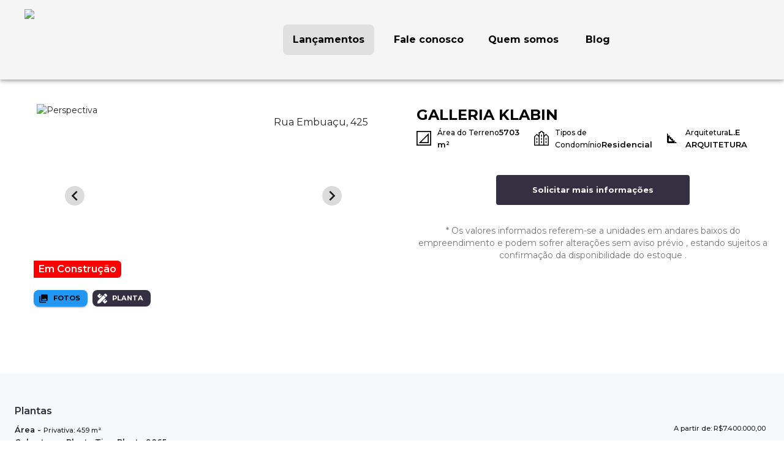

--- FILE ---
content_type: text/javascript;charset=utf-8
request_url: https://www.seabra.com.br/_next/static/l6DYjsNE4Sf3Urh8VJk_Z/_buildManifest.js
body_size: 646
content:
self.__BUILD_MANIFEST=function(s,e,a,i,c,t,n,d,o,l,r,u,f,m,h,p){return{__rewrites:{afterFiles:[{has:o,source:"/robots.txt",destination:"/api/robots.txt"},{has:o,source:"/sitemap.xml",destination:u},{has:o,source:"/sitemap-:index.xml",destination:"/sitemap-handler/sitemap/:index.xml"}],beforeFiles:[],fallback:[]},"/_error":[i,s,c,t,e,n,d,"static/chunks/pages/_error-ee5672770dbb303a.js"],"/blog/[codigo]/[name]":[s,a,e,"static/chunks/pages/blog/[codigo]/[name]-d2828d9c0969da83.js"],"/imoveis-parceiros/[codigoImovel]":[i,s,c,a,t,l,e,n,d,r,"static/chunks/pages/imoveis-parceiros/[codigoImovel]-f3a6ab9365b6e24e.js"],"/links/[url]":["static/chunks/pages/links/[url]-34970dfc5e4395a0.js"],"/noticias/[codigo]/[name]":[s,a,e,"static/chunks/pages/noticias/[codigo]/[name]-b4b05a4d129f1b81.js"],"/sitemap-handler/sitemap/[index]":["static/chunks/pages/sitemap-handler/sitemap/[index]-f54c9a9facddb4bf.js"],"/sitemap-handler/sitemap.xml":["static/chunks/pages/sitemap-handler/sitemap.xml-a682908e8b2c2f2b.js"],"/sites/[[...slug]]":[i,f,s,c,a,t,l,m,e,n,d,r,h,p,"static/chunks/pages/sites/[[...slug]]-9f72d37f0db7e81a.js"],"/[[...slug]]":[i,f,s,c,a,t,l,m,e,n,d,r,h,p,"static/chunks/pages/[[...slug]]-2be9ef136ac109c6.js"],sortedPages:["/_app","/_error","/blog/[codigo]/[name]","/imoveis-parceiros/[codigoImovel]","/links/[url]","/noticias/[codigo]/[name]","/sitemap-handler/sitemap/[index]",u,"/sites/[[...slug]]","/[[...slug]]"]}}("static/chunks/4735-d96847321413d4fb.js","static/chunks/1574-d2037daf987ace4e.js","static/chunks/2326-0bf2a4703c2f53cd.js","static/chunks/34f22d98-ea7e2be0bc1f1116.js","static/chunks/8770-9552ad59094a540a.js","static/chunks/6085-4cebff181c0f272f.js","static/chunks/3479-0ab8af2efbd475eb.js","static/chunks/9396-077797467a025063.js",void 0,"static/chunks/9078-88a67964feba0fee.js","static/chunks/5462-c6db03fcae57556b.js","/sitemap-handler/sitemap.xml","static/chunks/2b2dcaf8-044094918793f78f.js","static/chunks/7842-07402ac0e41f48ee.js","static/chunks/580-9ba7280ebf25f5a0.js","static/css/929344633bfd302f.css"),self.__BUILD_MANIFEST_CB&&self.__BUILD_MANIFEST_CB();

--- FILE ---
content_type: text/javascript;charset=utf-8
request_url: https://www.seabra.com.br/_next/static/chunks/9396-077797467a025063.js
body_size: 10890
content:
"use strict";(self.webpackChunk_N_E=self.webpackChunk_N_E||[]).push([[9396],{89989:function(e,t,a){var i=a(74512),l=a(33344),r=a(13067),o=a(35358),n=a(22170),s=a(95685),d=a.n(s);let c=(0,o.Z)(e=>({button:{borderRadius:e.spacing(3),boxShadow:"none",textTransform:"none",lineHeight:1.2,"&:hover":{boxShadow:"none"},fontWeight:"bold",height:50}}));t.Z=e=>{let{className:t,text:a,loading:o,...s}=e,u=c();return(0,i.jsx)(l.Z,{className:d()(t,u.button),endIcon:o?(0,i.jsx)(r.Z,{}):void 0,disabled:o,...s,children:(0,i.jsx)(n.Z,{component:"span",children:o?"Carregando...":a})})}},51557:function(e,t,a){a.r(t),a.d(t,{default:function(){return F}});var i=a(74512),l=a(32735),r=a(41520),o=a(50135),n=a(31850),s=a(22170),d=a(35358),c=a(53671),u=a(98750),m=a(65026),p=e=>{let{setOpen:t,open:a}=e;return t(a)},h=a(6517),x=a(20879),v=a(52278),g=a(13067),C=a(40931),j=a(82812),b=a(66766),f=a(40999),Z=a(90359),k=a(12381),w=a(75297),M=a(13381),y=a(89989),N=a(95786),S=a(30697),H=a.n(S),V=e=>{let{inputRef:t,...a}=e;return(0,i.jsx)(H(),{...a,mask:e=>(0,N.Z)({v:e}),showMask:!0,guide:!1})};let L=(0,d.Z)(e=>{var t,a,i,l,r;return{closeButton:{position:"absolute",top:10,left:10},dialog:{maxWidth:500,width:"100%",padding:e.spacing(4),borderRadius:e.spacing(2),[e.breakpoints.only("xs")]:{borderRadius:0}},buttonSend:{margin:"25px 0 10px"},formGrid:{margin:"10px 0"},input:{"& label.Mui-focused":{color:(null===(t=e.palette.corpo)||void 0===t?void 0:t.detalhes)?e.palette.corpo.detalhes:e.palette.primary.main},"& .MuiInput-underline:after":{borderBottomColor:(null===(a=e.palette.corpo)||void 0===a?void 0:a.detalhes)?e.palette.corpo.detalhes:e.palette.primary.main}},inputError:{"& label.Mui-focused":{color:(null===(i=e.palette.corpo)||void 0===i?void 0:i.detalhes)?e.palette.corpo.detalhes:e.palette.primary.main},"& .MuiInput-underline:after":{borderBottomColor:"red"},"& .MuiInput-underline:before":{borderBottomColor:"red"}},title:{display:"flex",justifyContent:"center",fontSize:25,lineHeight:1.1},buttonColor:{backgroundColor:(null===(l=e.palette.corpo)||void 0===l?void 0:l.detalhes)?e.palette.corpo.detalhes:e.palette.primary.main,"&:hover":{boxShadow:"none",backgroundColor:(0,c._j)((null===(r=e.palette.corpo)||void 0===r?void 0:r.detalhes)?e.palette.corpo.detalhes:e.palette.primary.main,.2)}}}}),T=e=>{var t,a,r;let{classes:o,closeModal:s}=e,[d,c]=(0,l.useState)(!1),u=(0,w.Z)(),{register:m,handleSubmit:p,watch:h,clearErrors:C,formState:j}=(0,M.cI)({shouldUnregister:!1,defaultValues:{name:"",mail:"",phone:"",message:""}});return(0,i.jsx)(n.Z,{children:(0,i.jsxs)("form",{onSubmit:p(e=>(0,x.Z)({data:e,setloading:c,closeModal:s,swalStyle:u})),children:[(0,i.jsxs)(n.Z,{className:o.formGrid,children:[(0,i.jsx)(Z.Z,{name:"name",label:"Nome *",fullWidth:!0,className:(null===(t=j.errors)||void 0===t?void 0:t.name)?o.inputError:o.input,autoFocus:!0,onChange:()=>C("name"),...m("name",{required:{value:!0,message:"O nome \xe9 obrigat\xf3rio"}})}),(0,i.jsx)(v.B,{errors:j.errors,name:"name",render:e=>(0,i.jsx)("span",{style:{color:"red"},children:e.message})})]}),(0,i.jsx)(n.Z,{className:o.formGrid,children:(0,i.jsx)(Z.Z,{name:"phone",label:"Telefone",className:o.input,InputProps:{inputComponent:V},fullWidth:!0,...m("phone",{required:!1})})}),(0,i.jsxs)(n.Z,{className:o.formGrid,children:[(0,i.jsx)(Z.Z,{name:"mail",label:"E-Mail *",fullWidth:!0,className:(null===(a=j.errors)||void 0===a?void 0:a.name)?o.inputError:o.input,onChange:()=>C("mail"),...m("mail",{required:{value:!0,message:"O e-mail \xe9 obrigat\xf3rio"},pattern:{value:/^[\w-\.]+@([\w-]+\.)+[\w-]{2,4}$/gi,message:"O e-mail deve ser v\xe1lido"}})}),(0,i.jsx)(v.B,{errors:j.errors,name:"mail",render:e=>(0,i.jsx)("span",{style:{color:"red"},children:e.message})})]}),(0,i.jsxs)(n.Z,{className:o.formGrid,children:[(0,i.jsx)(Z.Z,{name:"message",label:"Mensagem *",multiline:!0,rows:"5",fullWidth:!0,className:(null===(r=j.errors)||void 0===r?void 0:r.name)?o.inputError:o.input,onChange:()=>C("message"),...m("message",{required:{value:!0,message:"A mensagem \xe9 obrigat\xf3ria"}})}),(0,i.jsx)(v.B,{errors:j.errors,name:"message",render:e=>(0,i.jsx)("span",{style:{color:"red"},children:e.message})})]}),(0,i.jsx)(n.Z,{container:!0,justifyContent:"center",className:o.buttonSend,children:d?(0,i.jsx)(g.Z,{}):(0,i.jsx)(y.Z,{text:"Enviar Mensagem",variant:"contained",className:o.buttonColor,type:"submit",fullWidth:!0})})]})})};var A=e=>{let{open:t,isMobile:a,closeModal:l}=e,r=L();return t?(0,i.jsxs)(C.Z,{open:t,fullScreen:a,classes:{paper:r.dialog},onClose:l,children:[(0,i.jsx)(f.Z,{onClick:l,className:r.closeButton,children:(0,i.jsx)(k.Z,{})}),(0,i.jsx)(b.Z,{classes:{root:r.title},disableTypography:!0,children:"Fale conosco"}),(0,i.jsx)(j.Z,{children:(0,i.jsx)(T,{classes:r,closeModal:l})})]}):null},B=a(34109),I=a(15050),E=a(10536),R=a(63823),D=a(3925),W=e=>{let{imoveis:t=[],title:a,imobiliaria:l,blocoValue:r,tagValue:o}=e;if(!t.length)return null;let{cidadePrincipal:n,cities:s}=l,d=s.find(e=>e.nome===n),c=t.map(D.s4);return(0,i.jsx)(B.o,{title:a,type:r,tagValue:o,children:(0,i.jsx)(I.V,{link:"/buscar".concat(d&&r!==E.bk.TAG?"/".concat(d.slug.replace(/\s|\//g,"-")):"").concat(G({blocoValue:r,tagValue:o})),linkText:"Ver mais im\xf3veis",infinite:!0,showContainer:!1,children:c.map((e,t)=>(0,i.jsx)("div",{children:(0,i.jsx)(R.Z,{imovel:e,imobiliaria:l})},t))})})};let G=e=>{let{blocoValue:t,tagValue:a}=e;switch(t){case E.bk.VENDA:case E.bk.LOCACAO:return"/"+t.toLowerCase();case E.bk.TAG:return"?tag="+a;case E.bk.PERMUTA:return"?aceitaPermuta=true";default:return""}},O=(0,d.Z)(e=>{var t,a,i,l;return{title:{fontSize:24,fontWeight:"bold",color:"#2C2C2C"},icon:{fontSize:50},subtitle:{fontSize:22,fontWeight:600,color:"#565656"},subtitleSlider:{fontSize:20,fontWeight:600,color:"#565656"},button:{color:(null===(i=e.palette.corpo)||void 0===i?void 0:i.fonte)?e.palette.corpo.fonte:(null===(l=e.palette.corpo)||void 0===l?void 0:l.background)?e.palette.getContrastText(e.palette.corpo.background):e.palette.default.secundary.light,width:200,borderRadius:6,backgroundColor:(null===(t=e.palette.corpo)||void 0===t?void 0:t.detalhes)||e.palette.primary.main,"&:hover":{backgroundColor:(0,c._j)((null===(a=e.palette.corpo)||void 0===a?void 0:a.detalhes)||e.palette.primary.main,.2)}}}});var F=e=>{let{message:t,imobiliaria:a}=e,d=O(),c=(0,u.Z)();(0,m.Z)();let[x,v]=(0,l.useState)(null!=a?a:null),[g,C]=(0,l.useState)(!1),[j,b]=(0,l.useState)([]),[f,Z]=(0,l.useState)(!0);return(0,l.useEffect)(()=>{(async()=>{Z(!0);let e=localStorage.getItem("imovelData"),{cidade:t,tipoImovel:a,bairro:i,minVendaString:l,precoLocacaoString:r}=e?JSON.parse(e):{},o=localStorage.getItem("pretensao"),n={};if(t&&(n.cidade=t),a&&(n.tipoImovel=a),o&&(n.pretensao=o),i&&(n.bairro=i),l){let e=parseFloat(l);isNaN(e)||(n.minVenda=.8*e)}if(r){let e=parseFloat(r);isNaN(e)||(n.precoLocacao=.8*e)}let s=await (0,h.hO)({limit:15,props:n}),d=(null==s?void 0:s.data)||[];if(d.length<15){let e=15-d.length,t=await (0,h.hO)({limit:e}),a=(null==t?void 0:t.data)||[],i=new Set(d.map(e=>e.codigoImovel));d=[...d,...a.filter(e=>!i.has(e.codigoImovel))]}b(d),Z(!1)})()},[]),(0,i.jsx)(o.Z,{style:{minHeight:"75vh"},maxWidth:"lg",children:(0,i.jsx)(r.Z,{my:4,style:{},children:(0,i.jsxs)(n.Z,{container:!0,direction:"column",spacing:4,children:[(0,i.jsx)(n.Z,{item:!0,children:(0,i.jsx)(n.Z,{container:!0,spacing:1,alignItems:"center",children:(0,i.jsx)(n.Z,{item:!0,children:(0,i.jsx)(s.Z,{className:d.title,children:"Que pena!"})})})}),(0,i.jsx)(n.Z,{item:!0,children:(0,i.jsx)(s.Z,{className:d.subtitle,children:t||"N\xe3o encontramos a p\xe1gina solicitada. Erro 404."})}),(0,i.jsxs)(n.Z,{item:!0,children:[(0,i.jsx)(s.Z,{className:d.subtitleSlider,style:{marginBottom:20},children:"Separamos algumas recomenda\xe7\xf5es para voc\xea:"}),j.length>0&&x&&(0,i.jsx)(W,{imoveis:j,title:null,imobiliaria:x}),(0,i.jsx)(n.Z,{item:!0,container:!0,justifyContent:"center",style:{marginTop:16},children:(0,i.jsx)(y.Z,{className:d.button,href:"/buscar/venda/sort=recentFirst&view=grid",variant:"outlined",text:"Buscar mais im\xf3veis"})})]}),(0,i.jsxs)(n.Z,{item:!0,children:[(0,i.jsx)(s.Z,{className:d.subtitleSlider,style:{marginBottom:16},children:"Outras op\xe7\xf5es que podem ser \xfateis para voc\xea:"}),(0,i.jsxs)(n.Z,{container:!0,spacing:3,direction:c?"column":"row",children:[(0,i.jsx)(n.Z,{item:!0,children:(0,i.jsx)(y.Z,{className:d.button,href:"/",variant:"outlined",text:"P\xe1gina Inicial"})}),(0,i.jsxs)(n.Z,{item:!0,children:[(0,i.jsx)(y.Z,{className:d.button,variant:"outlined",text:"Fale conosco",onClick:()=>p({setOpen:C,open:!0})}),(0,i.jsx)(A,{open:g,isMobile:c,closeModal:()=>p({setOpen:C,open:!1})})]})]})]})]})})})}},47999:function(e,t,a){a.d(t,{$f:function(){return i},Z2:function(){return r},tp:function(){return l}});let i=[{label:"Acre",value:"Acre",id:1},{label:"Alagoas",value:"Alagoas",id:2},{label:"Amap\xe1",value:"Amap\xe1",id:3},{label:"Amazonas",value:"Amazonas",id:4},{label:"Bahia",value:"Bahia",id:5},{label:"Cear\xe1",value:"Cear\xe1",id:6},{label:"Esp\xedrito Santo",value:"Esp\xedrito Santo",id:7},{label:"Goi\xe1s",value:"Goi\xe1s",id:8},{label:"Maranh\xe3o",value:"Maranh\xe3o",id:9},{label:"Mato Grosso",value:"Mato Grosso",id:10},{label:"Mato Grosso do Sul",value:"Mato Grosso do Sul",id:11},{label:"Minas Gerais",value:"Minas Gerais",id:12},{label:"Par\xe1",value:"Par\xe1",id:13},{label:"Para\xedba",value:"Para\xedba",id:14},{label:"Paran\xe1",value:"Paran\xe1",id:15},{label:"Pernambuco",value:"Pernambuco",id:16},{label:"Piau\xed",value:"Piau\xed",id:17},{label:"Rio de Janeiro",value:"Rio de Janeiro",id:18},{label:"Rio Grande do Norte",value:"Rio Grande do Norte",id:19},{label:"Rio Grande do Sul",value:"Rio Grande do Sul",id:20},{label:"Rond\xf4nia",value:"Rond\xf4nia",id:21},{label:"Roraima",value:"Roraima",id:22},{label:"Santa Catarina",value:"Santa Catarina",id:23},{label:"S\xe3o Paulo",value:"S\xe3o Paulo",id:24},{label:"Sergipe",value:"Sergipe",id:25},{label:"Tocantins",value:"Tocantins",id:26},{label:"Distrito Federal",value:"Distrito Federal",id:27}],l=[{label:"Venda",value:"VENDA",id:1},{label:"Loca\xe7\xe3o",value:"LOCACAO",id:2},{label:"Ambos",value:"AMBOS",id:3}],r=e=>{switch(e){case"alqueires":return"alq";case"hectares":return"ha";default:return"m\xb2"}}},20879:function(e,t,a){var i=a(6517),l=a(99176),r=a.n(l);let o=async e=>{let{data:t,setloading:a,closeModal:l,swalStyle:o}=e;a&&a(!0);let n=await (0,i.Yb)(t);n.ok?r().fire({title:n.data,icon:"success",customClass:o}).then(e=>{e&&l&&l()}):r().fire({title:n.data,icon:"error",customClass:o}),a&&a(!1)};t.Z=o},3980:function(e,t,a){a.d(t,{II:function(){return o},MY:function(){return n},UR:function(){return r},xx:function(){return s}});var i=a(74512),l=a(48563);a(32735);let r=e=>{let{iconColor:t,...a}=e;return(0,i.jsx)(l.Z,{width:22,height:22,viewBox:"0 0 22 22",htmlColor:"transparent",...a,children:(0,i.jsx)("path",{d:"M21.0894 0.371613H0.166504V21.2945H21.0894V0.371613ZM19.4772 19.6823H1.7787V1.98381H19.4772V19.6823ZM17.6007 3.46015L3.25504 17.8058H17.6007V3.46015ZM16.1229 16.328H6.82294L16.1229 7.02805V16.328Z",fill:"#343041"})})},o=e=>{let{iconColor:t,...a}=e;return(0,i.jsxs)(l.Z,{width:25,height:25,viewBox:"0 0 25 25",htmlColor:"transparent",...a,children:[(0,i.jsxs)("g",{clipPath:"url(#clip0_1264_2747)",children:[(0,i.jsx)("path",{d:"M23.7464 19.0037H0.883437C0.461996 19.0037 0.121338 19.3451 0.121338 19.7658C0.121338 20.1864 0.461996 20.5279 0.883437 20.5279H23.7464C24.1678 20.5279 24.5085 20.1864 24.5085 19.7658C24.5085 19.3451 24.1678 19.0037 23.7464 19.0037Z",fill:"#343041"}),(0,i.jsx)("path",{d:"M22.2221 3.76166C21.8006 3.76166 21.46 4.10308 21.46 4.52376V11.3826C21.46 11.8033 21.8006 12.1447 22.2221 12.1447C22.6435 12.1447 22.9842 11.8033 22.9842 11.3826V4.52376C22.9842 4.10308 22.6435 3.76166 22.2221 3.76166Z",fill:"#343041"}),(0,i.jsx)("path",{d:"M2.40761 3.76166C1.98617 3.76166 1.64551 4.10308 1.64551 4.52376V11.3826C1.64551 11.8033 1.98617 12.1447 2.40761 12.1447C2.82905 12.1447 3.16971 11.8033 3.16971 11.3826V4.52376C3.16971 4.10308 2.82905 3.76166 2.40761 3.76166Z",fill:"#343041"}),(0,i.jsx)("path",{d:"M2.59262 10.2777C2.18947 10.1481 1.76194 10.3684 1.63238 10.7677L0.153145 15.3342C0.0243504 15.7343 0.243073 16.1641 0.643175 16.2937C0.722433 16.3188 0.801691 16.331 0.878663 16.331C1.20027 16.331 1.49977 16.1253 1.60342 15.8029L3.08265 11.2372C3.21145 10.8371 2.99273 10.4072 2.59262 10.2777Z",fill:"#343041"}),(0,i.jsx)("path",{d:"M24.4887 15.331L22.9927 10.7646C22.8624 10.3652 22.4349 10.145 22.0309 10.2776C21.6308 10.4087 21.4129 10.8392 21.544 11.2393L23.04 15.8058C23.1451 16.1267 23.4431 16.3309 23.764 16.3309C23.8425 16.3309 23.9225 16.3187 24.0017 16.2928C24.4018 16.1617 24.6198 15.7312 24.4887 15.331Z",fill:"#343041"}),(0,i.jsx)("path",{d:"M22.2222 10.6206H19.9359C19.5145 10.6206 19.1738 10.962 19.1738 11.3827C19.1738 11.8034 19.5145 12.1448 19.9359 12.1448H22.2222C22.6437 12.1448 22.9843 11.8034 22.9843 11.3827C22.9843 10.962 22.6437 10.6206 22.2222 10.6206Z",fill:"#343041"}),(0,i.jsx)("path",{d:"M4.6939 10.6206H2.40761C1.98617 10.6206 1.64551 10.962 1.64551 11.3827C1.64551 11.8034 1.98617 12.1448 2.40761 12.1448H4.6939C5.11535 12.1448 5.456 11.8034 5.456 11.3827C5.456 10.962 5.11535 10.6206 4.6939 10.6206Z",fill:"#343041"}),(0,i.jsx)("path",{d:"M11.8354 6.8071L5.36972 6.81015L5.11899 6.8071C4.017 6.8071 3.93164 7.66141 3.93164 7.92357V11.0017C3.93164 11.7806 4.44377 12.9069 5.36972 12.9069H11.5763C12.5617 12.9069 13.0768 11.667 13.0768 11.0017V7.92357C13.0768 7.66141 12.9877 6.8071 11.8354 6.8071ZM11.5534 11.0017C11.5526 11.0931 11.4825 11.2776 11.4147 11.3827H5.56101C5.50766 11.276 5.45584 11.1069 5.45584 11.0017V8.33434H11.5534V11.0017Z",fill:"#343041"}),(0,i.jsx)("path",{d:"M20.3865 7.11657C20.0603 6.79572 19.6518 6.80411 19.347 6.80868L13.0284 6.8102C12.0011 6.8102 11.5408 7.46942 11.5408 8.12254C11.5408 8.54169 11.8791 8.87778 12.2983 8.88006C12.2998 8.88006 12.3013 8.88006 12.3029 8.88006C12.6466 8.88006 12.9377 8.64915 13.033 8.3344H19.174V11.0017C19.174 11.0955 19.1122 11.2753 19.0505 11.3828H13.097C13.081 11.3584 13.065 11.3226 13.065 11.299C13.065 10.8783 12.7243 10.5369 12.3029 10.5369C11.8814 10.5369 11.5408 10.8783 11.5408 11.299C11.5408 12.1556 12.2358 12.907 13.0276 12.907H19.2243C20.2058 12.907 20.6982 11.6854 20.6982 11.0017V7.92363C20.6982 7.50981 20.5282 7.25603 20.3865 7.11657Z",fill:"#343041"}),(0,i.jsx)("path",{d:"M0.883437 15.1931C0.461996 15.1931 0.121338 15.5346 0.121338 15.9552V20.5278C0.121338 20.9485 0.461996 21.2899 0.883437 21.2899C1.30488 21.2899 1.64554 20.9485 1.64554 20.5278V15.9552C1.64554 15.5346 1.30488 15.1931 0.883437 15.1931Z",fill:"#343041"}),(0,i.jsx)("path",{d:"M23.7462 15.1931C23.3248 15.1931 22.9841 15.5346 22.9841 15.9552V20.5278C22.9841 20.9485 23.3248 21.2899 23.7462 21.2899C24.1677 21.2899 24.5083 20.9485 24.5083 20.5278V15.9552C24.5083 15.5346 24.1677 15.1931 23.7462 15.1931Z",fill:"#343041"}),(0,i.jsx)("path",{d:"M22.9844 3.76166H1.64564C1.2242 3.76166 0.883545 4.10308 0.883545 4.52376C0.883545 4.94444 1.2242 5.28586 1.64564 5.28586H22.9844C23.4059 5.28586 23.7465 4.94444 23.7465 4.52376C23.7465 4.10308 23.4059 3.76166 22.9844 3.76166Z",fill:"#343041"}),(0,i.jsx)("path",{d:"M23.7464 15.1931H0.883437C0.461996 15.1931 0.121338 15.5346 0.121338 15.9552C0.121338 16.3759 0.461996 16.7173 0.883437 16.7173H23.7464C24.1678 16.7173 24.5085 16.3759 24.5085 15.9552C24.5085 15.5346 24.1678 15.1931 23.7464 15.1931Z",fill:"#343041"})]}),(0,i.jsx)("defs",{children:(0,i.jsx)("clipPath",{id:"clip0_1264_2747",children:(0,i.jsx)("rect",{width:"24.41",height:"24.41",fill:"white",transform:"translate(0.116699 0.320831)"})})})]})},n=e=>{let{iconColor:t,...a}=e;return(0,i.jsxs)(l.Z,{width:18,height:24,viewBox:"0 0 18 24",htmlColor:"transparent",...a,children:[(0,i.jsx)("path",{d:"M15.3321 13.6094H2.32071C1.52557 13.6094 0.875 12.9588 0.875 12.1637C0.875 11.3685 1.52557 10.718 2.32071 10.718H15.3321C16.1273 10.718 16.7778 11.3685 16.7778 12.1637C16.7778 12.9588 16.1273 13.6094 15.3321 13.6094Z",stroke:"#343041",strokeWidth:"1.6",strokeMiterlimit:"10",strokeLinecap:"round",strokeLinejoin:"round"}),(0,i.jsx)("path",{d:"M15.3322 13.6094C15.3322 17.2237 12.4408 20.1151 8.82651 20.1151C5.21223 20.1151 2.3208 17.2237 2.3208 13.6094",stroke:"#343041",strokeWidth:"1.6",strokeMiterlimit:"10",strokeLinecap:"round",strokeLinejoin:"round"}),(0,i.jsx)("path",{d:"M12.9469 18.6694L13.8866 23.0065H3.7666L4.70632 18.6694",stroke:"#343041",strokeWidth:"1.6",strokeMiterlimit:"10",strokeLinecap:"round",strokeLinejoin:"round"}),(0,i.jsx)("path",{d:"M14.6094 10.718H3.0437V4.21226C3.0437 2.62197 4.34484 1.32083 5.93513 1.32083H11.718C13.3083 1.32083 14.6094 2.62197 14.6094 4.21226V10.718Z",stroke:"#343041",strokeWidth:"1.6",strokeMiterlimit:"10",strokeLinecap:"round",strokeLinejoin:"round"}),(0,i.jsx)("path",{d:"M5.93506 4.21228H7.38077",stroke:"#343041",strokeWidth:"1.6",strokeMiterlimit:"10",strokeLinecap:"round",strokeLinejoin:"round"})]})},s=e=>{let{iconColor:t,...a}=e;return(0,i.jsxs)(l.Z,{width:25,height:20,viewBox:"0 0 25 20",htmlColor:"transparent",...a,children:[(0,i.jsx)("path",{d:"M22.4829 6.4027L22.8622 6.02332C23.1853 5.70015 23.1853 5.1762 22.8622 4.85311C22.5389 4.53003 22.0151 4.53003 21.692 4.85311L21.3032 5.24195L20.5565 2.25529C20.2885 1.18364 19.2133 0.344162 18.1088 0.344162H6.53456C5.43003 0.344162 4.35484 1.18364 4.08682 2.25538L3.34022 5.24195L2.95147 4.85311C2.62822 4.53003 2.10443 4.53003 1.78127 4.85311C1.4581 5.17628 1.4581 5.70023 1.78127 6.02332L2.16057 6.4027C0.951407 6.99544 0.116699 8.23879 0.116699 9.67372V12.5802C0.116699 13.7532 0.674842 14.7976 1.53881 15.4639V16.9141C1.53881 18.1004 2.50387 19.0654 3.69026 19.0654H5.30905C6.49536 19.0654 7.46042 18.1004 7.46042 16.9141V16.221H17.1829V16.9141C17.1829 18.1004 18.148 19.0654 19.3343 19.0654H20.9531C22.1394 19.0654 23.1045 18.1004 23.1045 16.9141V15.4641C23.9685 14.7978 24.5267 13.7533 24.5267 12.5802V9.67372C24.5267 8.23879 23.692 6.99544 22.4829 6.4027ZM4.91232 5.77659L5.6923 2.65679C5.77678 2.31866 6.18617 1.99903 6.53456 1.99903H18.1087C18.4571 1.99903 18.8665 2.31866 18.951 2.65679L19.731 5.77667C19.7526 5.86321 19.7483 5.93685 19.7194 5.97384C19.6904 6.01082 19.62 6.03293 19.5309 6.03293H5.11237C5.02328 6.03293 4.95284 6.01082 4.92383 5.97384C4.89506 5.93685 4.89079 5.86321 4.91232 5.77659ZM1.77165 9.67372C1.77165 8.57881 2.66258 7.68788 3.75749 7.68788H20.8859C21.9809 7.68788 22.8718 8.57881 22.8718 9.67372V12.5802C22.8718 13.6752 21.9809 14.5661 20.8859 14.5661H3.75749C2.66258 14.5661 1.77165 13.6752 1.77165 12.5802V9.67372ZM5.80547 16.9141C5.80547 17.1831 5.57805 17.4105 5.30905 17.4105H3.69018C3.42109 17.4105 3.19368 17.1831 3.19368 16.9141V16.1772C3.37753 16.2059 3.56566 16.221 3.75741 16.221H5.80539V16.9141H5.80547ZM21.4496 16.9141C21.4496 17.1831 21.2222 17.4105 20.9531 17.4105H19.3343C19.0653 17.4105 18.8379 17.1831 18.8379 16.9141V16.221H20.886C21.0777 16.221 21.2658 16.2058 21.4497 16.1772V16.9141H21.4496Z",fill:"#343041"}),(0,i.jsx)("path",{d:"M9.47705 11.9545H15.1661C15.623 11.9545 15.9935 11.584 15.9935 11.1271C15.9935 10.6701 15.623 10.2997 15.1661 10.2997H9.47705C9.02008 10.2997 8.64966 10.6702 8.64966 11.1271C8.64958 11.584 9.02008 11.9545 9.47705 11.9545Z",fill:"#343041"}),(0,i.jsx)("path",{d:"M5.21052 13.3766C6.45099 13.3766 7.46019 12.3674 7.46019 11.127C7.46019 9.88649 6.45099 8.87738 5.21052 8.87738C3.97005 8.87738 2.96094 9.88649 2.96094 11.127C2.96086 12.3674 3.97005 13.3766 5.21052 13.3766ZM5.21052 10.5322C5.53845 10.5322 5.80524 10.799 5.80524 11.1269C5.80524 11.4548 5.53845 11.7216 5.21052 11.7216C4.88267 11.7216 4.6158 11.4548 4.6158 11.1269C4.61572 10.799 4.88259 10.5322 5.21052 10.5322Z",fill:"#343041"}),(0,i.jsx)("path",{d:"M19.4325 13.3766C20.673 13.3766 21.6821 12.3674 21.6821 11.127C21.6821 9.88649 20.673 8.87738 19.4325 8.87738C18.1921 8.87738 17.1829 9.88649 17.1829 11.127C17.1828 12.3674 18.1921 13.3766 19.4325 13.3766ZM19.4325 10.5322C19.7604 10.5322 20.0273 10.799 20.0273 11.1269C20.0273 11.4548 19.7604 11.7216 19.4325 11.7216C19.1046 11.7216 18.8378 11.4548 18.8378 11.1269C18.8377 10.799 19.1045 10.5322 19.4325 10.5322Z",fill:"#343041"})]})}},34109:function(e,t,a){a.d(t,{o:function(){return p}});var i,l,r=a(74512),o=a(50135),n=a(31850),s=a(35358);a(32735);var d=a(98750),c=a(71072);let u=(0,s.Z)(e=>{var t,a,i,l;return{root:{display:"flex",flexDirection:"column",position:"relative",maxWidth:"100%",marginBottom:"32px",[e.breakpoints.only("xs")]:{width:"100vw"}},titleContainer:{marginBottom:e.spacing(5)},divider:{borderRadius:92,position:"absolute",backgroundColor:null!==(l=null===(t=e.palette.corpo)||void 0===t?void 0:t.detalhes)&&void 0!==l?l:e.palette.primary.main,top:"calc(50% - 5px)",left:"calc(50% - 50px)",height:10,width:100},container:{width:"calc(100% + 20px)",[e.breakpoints.up("sm")]:{margin:0},[e.breakpoints.down("xs")]:{width:"100%",padding:0}},backgroundText:{position:"absolute",bottom:"-5rem",right:0,zIndex:-1,textAlign:"right",display:"-webkit-box",WebkitBoxOrient:"vertical",WebkitLineClamp:2,overflow:"hidden",[e.breakpoints.up("sm")]:{bottom:"-9rem",right:"-5rem"}},textColor:{color:(null===(a=e.palette.corpo)||void 0===a?void 0:a.background)?e.palette.corpo.background:null,filter:(null===(i=e.palette.corpo)||void 0===i?void 0:i.background)?"invert(1) grayscale(1) contrast(10) opacity(20%)":null}}});(i=l||(l={})).VENDA="comprar",i.LOCACAO="alugar",i.DESTAQUES="destaques",i.PERMUTA="permuta",i.LANCAMENTOS="lan\xe7amentos",i.TAG="tag",i.LANCAMENTOS_TAG="lan\xe7amentos";let m=e=>{let{type:t,tagValue:a}=e;return"TAG"===t||"LANCAMENTOS_TAG"===t?a.toLowerCase():l[t]},p=e=>{let{title:t,type:a,tagValue:i,children:l}=e,s=u(),p=(0,d.Z)(),h=m({type:a,tagValue:i});return(0,r.jsx)(r.Fragment,{children:(0,r.jsxs)("div",{className:s.root,style:{alignItems:p?"flex-start":"center"},children:[t?(0,r.jsx)(n.Z,{container:!0,justifyContent:"center",className:s.titleContainer,style:{textAlign:"center"},children:(0,r.jsxs)(n.Z,{item:!0,xs:12,children:[(0,r.jsx)(c.Z,{variant:"tituloRow",children:t}),(0,r.jsx)("div",{style:{position:"relative"},children:(0,r.jsx)("div",{className:s.divider})})]})}):null,(0,r.jsx)(o.Z,{className:s.container,children:l}),(0,r.jsx)("div",{className:s.backgroundText,style:{whiteSpace:(null==h?void 0:h.length)<19?"nowrap":"normal"},children:(0,r.jsx)(c.Z,{className:s.textColor,variant:"backgroundText",children:h})})]})})}},15050:function(e,t,a){a.d(t,{V:function(){return x}});var i=a(74512),l=a(50135),r=a(35358),o=a(33123),n=a(71927),s=a(70368),d=a(3766),c=a(10536),u=a(98750),m=a(71072);let p=(0,r.Z)(e=>{var t,a;return{arrowIcon:{"&.slick-disabled":{opacity:.25},"&:hover":{opacity:.5,color:null!==(a=null===(t=e.palette.corpo)||void 0===t?void 0:t.detalhes)&&void 0!==a?a:e.palette.primary.main},height:"100%"},slick:{"& .slick-slide":{padding:"15px"}},containerSeeMore:{height:465,display:"flex!important",justifyContent:"center",alignItems:"center"},linkTextColor:{color:h(e)}}}),h=e=>{var t,a;return(null===(t=e.palette.corpo)||void 0===t?void 0:t.fonte)?e.palette.corpo.fonte:(null===(a=e.palette.corpo)||void 0===a?void 0:a.background)?e.palette.getContrastText(e.palette.corpo.background):e.palette.default.secundary.dark},x=e=>{let{link:t,linkText:a,children:r,infinite:h=!1,showContainer:x=!0,quantityItems:v=3}=e,g=p(),C=(0,o.Z)(),j=(0,u.Z)("md"),b=e=>{let{currentSlide:t,slideCount:a,prev:l,...r}=e;return!0===l?(0,i.jsx)(n.Z,{color:"primary",classes:{root:g.arrowIcon},...r}):(0,i.jsx)(s.Z,{color:"primary",classes:{root:g.arrowIcon},...r})};return(0,i.jsxs)(d.Z,{dots:!1,infinite:h,slidesToShow:j?2:v,slidesToScroll:1,nextArrow:(0,i.jsx)(b,{}),prevArrow:(0,i.jsx)(b,{prev:!0}),responsive:[{breakpoint:+C.breakpoints.values.sm,settings:{slidesToShow:1,slidesToScroll:1,arrows:!1}}],className:g.slick,children:[r,x&&(0,i.jsx)(l.Z,{className:g.containerSeeMore,children:(0,i.jsx)(c.rU,{underline:"none",color:"inherit",href:t,as:t,children:(0,i.jsx)(m.Z,{variant:"cardSeeMore",className:g.linkTextColor,children:a})})})]})}},63823:function(e,t,a){a.d(t,{Z:function(){return B}});var i=a(74512),l=a(41520),r=a(57875),o=a(32309),n=a(88175),s=a(31850),d=a(68),c=a(35358),u=a(22170),m=a(70491),p=a(71615),h=a(95685),x=a.n(h),v=a(43875),g=a.n(v),C=a(32735),j=a(97543),b=a(43760),f=a(64561),Z=a(47999),k=a(3980),w=a(3925),M=a(1563),y=a(50814),N=e=>{let{value:t,children:a,size:l=80}=e;return(null==t?void 0:t.length)>=l?(0,i.jsx)(y.ZP,{title:t,children:a}):(0,i.jsx)(i.Fragment,{children:a})},S=a(71072);let H=(0,c.Z)(e=>{var t,a;return{card:{borderRadius:e.spacing(3),boxShadow:e.shadows[3],position:"relative",width:"100%",backdropFilter:"blur(6px)",backgroundColor:"rgba(255, 255, 255, 1)"},favButton:{zIndex:10,position:"absolute",color:null!==(a=null===(t=e.palette.corpo)||void 0===t?void 0:t.detalhes)&&void 0!==a?a:e.palette.primary.main,right:0,top:0,padding:e.spacing(2)},media:{height:228,width:"100%",background:"#FFFFFF",backgroundSize:"cover",backgroundRepeat:"no-repeat",backgroundPosition:"center",position:"relative",[e.breakpoints.only("xs")]:{height:150}},image:{borderBottomLeftRadius:e.spacing(2),borderBottomRightRadius:e.spacing(2)},item:{height:47},cardContent:{position:"relative",padding:"12px 20px 8px"},cardContentGrid:{justifyContent:"space-between",height:"100%",minHeight:"240px"},titulo:{whiteSpace:"normal",fontSize:13,color:e.palette.grey[700],"-webkit-line-clamp":2,display:"-webkit-box","-webkit-box-orient":"vertical",overflow:"hidden"},price:{fontWeight:"bold",fontSize:14},address:{lineHeight:1.2,letterSpacing:.6,fontSize:14,"-webkit-line-clamp":2,display:"-webkit-box","-webkit-box-orient":"vertical",overflow:"hidden"},month:{fontSize:14,color:e.palette.grey[700]},errorModal:{maxWidth:400},favIcon:{width:15,height:15},cardTextMargin:{marginBottom:e.spacing(1)},cardActionRoot:{display:"flex"},mediaBusca:{height:300,width:"50%"},divider:{background:"#D9D9D9",marginTop:20,marginBottom:10},cardTitle:{maxHeight:e.spacing(7.2),marginBottom:e.spacing(1)},overflowText:{overflow:"hidden",WebkitBoxOrient:"vertical",display:"-webkit-box",WebkitLineClamp:2},overflowTextOneLine:{maxHeight:e.spacing(2.3),WebkitLineClamp:1},itemDetalhes:{display:"flex",marginTop:e.spacing(1)},iconDetalhes:{marginRight:5},containerFase:{position:"absolute",background:e.palette.default.primary.main,top:20,left:0,padding:"6px 20px",borderRadius:"0 5px 5px 0",opacity:.8,"&:hover":{opacity:1}}}}),V=e=>{let{src:t,buscaDesktop:a,alt:l}=e,r=H();return(0,i.jsx)("div",{className:x()(r.media,!!a&&r.mediaBusca),children:(0,i.jsx)(g(),{src:t,layout:"fill",objectFit:"cover",className:r.image,loading:"eager",quality:100,alt:l})})},L=(e,t,a)=>1===e?12:2===e?6:3===e?a?t?6:3:4:12,T=e=>{var t;let{detalhes:a}=e,l=H(),{dormitorios:r,suites:o,areaTotal:n,areaUtil:d,areaPrivativa:c,unidadeMedidaArea:u}=a,m=a.vagas?+a.vagas:(+(null==a?void 0:a.vagasCobertas)||0)+(+(null==a?void 0:a.vagasDescobertas)||0),p=null!==(t=null!=n?n:d)&&void 0!==t?t:c,h=0;return(r||o)&&(h+=1),m&&(h+=1),p&&(h+=1),(0,i.jsxs)(s.Z,{container:!0,children:[r||o?(0,i.jsxs)(s.Z,{item:!0,xs:6,lg:L(h,!0,!!o),className:l.itemDetalhes,children:[(0,i.jsx)(k.II,{className:l.iconDetalhes}),(0,i.jsxs)(S.Z,{children:[!!r&&r,o?" (":"",!!o&&o+" su\xedte".concat(o>1?"s":"",")")]})]}):null,m?(0,i.jsxs)(s.Z,{item:!0,xs:6,lg:L(h,!1,!!o),className:l.itemDetalhes,children:[(0,i.jsx)(k.xx,{className:l.iconDetalhes}),(0,i.jsx)(S.Z,{children:m})]}):null,p?(0,i.jsxs)(s.Z,{item:!0,xs:6,lg:L(h,!1,!!o),className:l.itemDetalhes,children:[(0,i.jsx)(k.UR,{className:l.iconDetalhes}),(0,i.jsxs)(S.Z,{children:[p,(0,Z.Z2)(u)]})]}):null]})},A=e=>{let{imovel:t,favoriteButtonValue:a,onClickFavoriteButton:c,pretensao:h,overImovel:v,leaveImovel:g,buscaDesktop:b}=e,f=H(),Z=(0,w.HP)(t),[k,y]=(0,C.useState)(!1),[L,A]=(0,C.useState)(!1);(0,C.useEffect)(()=>{let e=0,t=()=>{y(!1)},a=t=>{A((e+=Math.abs(t.movementX)+Math.abs(t.movementY))>10)};return k&&(document.addEventListener("mouseup",t),document.addEventListener("mousemove",a)),()=>{document.removeEventListener("mouseup",t),document.removeEventListener("mousemove",a)}},[k]);let{precoVenda:B,preco:I,codigo:E,titulo:R,thumbnail:D,tipoImovel:W,endereco:G,numero:O,bairro:F,cidade:P,estado:_,detalhes:z,condominio:q,titulosPortais:U,periodicidadeLocacao:J,valorPacote:$}=t,Y=null!=B&&!isNaN(B)&&B,Q=$||null!=I&&!isNaN(I)&&I,X=!!$,K=Q&&Z.includes("locacao"),ee=Y&&Z.includes("venda"),et=(0,w.Uv)({streetDescription:G,streetNumber:O}),ea=(0,w.T7)({neighborhood:F,city:P,state:_});return(0,i.jsx)("div",{onMouseDownCapture:()=>{y(!0),A(!1)},onClickCapture:e=>{L&&e.preventDefault()},children:(0,i.jsx)(r.Z,{className:f.card,onMouseEnter:e=>{e.preventDefault(),v&&v(E,!1)},onMouseLeave:e=>{e.preventDefault(),g&&g(E)},children:(0,i.jsx)(j.Z,{underline:"none",color:"inherit",target:"_blank",href:Z+(h&&Z.includes("venda-e-locacao")?"?pretensao=".concat(h):""),children:(0,i.jsxs)(o.Z,{classes:b?{root:f.cardActionRoot}:{},children:[(0,i.jsx)(V,{src:null!=D?D:"/house-placeholder.png",buscaDesktop:b,alt:R||"Imagem do im\xf3vel"}),(0,i.jsx)("div",{className:f.containerFase,children:(0,i.jsx)(S.Z,{variant:"lancamentoTag",children:E})}),(0,i.jsxs)("div",{className:x()(f.cardContent),children:[(0,i.jsx)("div",{onClick:c,className:f.favButton,"aria-label":"Bot\xe3o favoritar im\xf3vel",children:a?(0,i.jsx)(m.Z,{classes:{root:f.favIcon}}):(0,i.jsx)(p.Z,{classes:{root:f.favIcon}})}),(0,i.jsxs)(s.Z,{container:!0,classes:{root:f.cardContentGrid},children:[(0,i.jsx)(s.Z,{item:!0,xs:12,className:f.cardTextMargin,children:(0,i.jsx)(S.Z,{variant:"cardTipo",children:W})}),(0,i.jsxs)(s.Z,{item:!0,xs:12,className:x()(f.cardTitle,f.overflowText),children:[q&&!U&&(0,i.jsx)(u.Z,{variant:"h6",children:(0,i.jsx)(l.Z,{fontWeight:"fontWeightBold",children:q})}),U&&(0,i.jsx)(u.Z,{variant:"h6",children:(0,i.jsx)(l.Z,{fontWeight:"fontWeightBold",children:U})})]}),(0,i.jsx)(s.Z,{item:!0,xs:12,container:!0,alignItems:"center",className:f.overflowText,children:(0,i.jsx)(N,{value:et,children:(0,i.jsx)(S.Z,{variant:"cardAddress",children:et})})}),(0,i.jsx)(s.Z,{item:!0,xs:12,className:x()(f.overflowText,f.cardTextMargin,K&&ee?f.overflowTextOneLine:{}),children:(0,i.jsx)(N,{value:ea,children:(0,i.jsx)(S.Z,{variant:"cardAddressBairro",children:ea})})}),(0,i.jsx)(s.Z,{item:!0,xs:12,className:f.caracteristicas,children:z?(0,i.jsx)(T,{detalhes:z}):null}),(0,i.jsx)(d.Z,{mdUp:!0,children:(0,i.jsx)(s.Z,{item:!0,xs:12,component:l.Z,py:2,children:(0,i.jsx)(n.Z,{})})}),(0,i.jsxs)(s.Z,{item:!0,xs:12,className:f.cardTextMargin,children:[K?(0,i.jsxs)(s.Z,{container:!0,justifyContent:"space-between",children:[(0,i.jsx)(s.Z,{item:!0,children:(0,i.jsx)(S.Z,{variant:"cardValue",children:X?"Pacote Aluguel":"Aluguel"})}),(0,i.jsxs)(s.Z,{item:!0,style:{display:"flex",flexDirection:"column",alignItems:"self-end"},children:[(0,i.jsxs)(S.Z,{variant:"cardValue",children:["R$ ".concat((0,M.E7)(Q).split(",")[0]),(0,i.jsxs)(S.Z,{component:"span",children:["/",w.Jp[J]]})]}),(null==z?void 0:z.valorCondominio)&&!X&&(0,i.jsxs)(S.Z,{component:"span",variant:"caption",children:["Condom\xednio:"," ","R$ ".concat((0,M.kU)(null==z?void 0:z.valorCondominio))]})]})]}):null,ee?(0,i.jsxs)(s.Z,{container:!0,justifyContent:"space-between",children:[(0,i.jsx)(S.Z,{variant:"cardValue",children:"Venda"}),(0,i.jsx)(S.Z,{variant:"cardValue",children:"R$ ".concat((0,M.E7)(Y).split(",")[0])})]}):null,!Y&&!Q&&(0,i.jsxs)(s.Z,{container:!0,justifyContent:"space-between",children:[(0,i.jsx)(S.Z,{variant:"cardValue",children:"Venda"}),(0,i.jsx)(S.Z,{variant:"cardValue",children:"Sob Consulta"})]})]})]})]})]})})})})};var B=e=>{var t,a;let{imovel:l,onClickCard:r,pretensao:o,buscaDesktop:n=!1,...s}=e,d=H(),{dispatch:c,globalState:u}=(0,C.useContext)(b.h),{codigo:m}=l,p=null!==(a=localStorage.getItem("favoritos"))&&void 0!==a?a:"{}",[h,x]=(0,C.useState)(null===(t=JSON.parse(p).favoritos)||void 0===t?void 0:t.find(e=>e===m));return(0,C.useEffect)(()=>{if(u.loggedIn){var e;x(null===(e=JSON.parse(p).favoritos)||void 0===e?void 0:e.find(e=>e===m))}},[u.loggedIn]),(0,C.useEffect)(()=>{var e;m===(null===(e=u.favChange)||void 0===e?void 0:e.codigoImovel)&&x(u.favChange.isFav)},[u.favChange]),(0,i.jsx)(A,{imovel:l,classes:d,onClickFavoriteButton:e=>{e.preventDefault(),(0,f.Z)({codigo:m,dispatch:c,isFav:h,loggedIn:u.loggedIn,setIsFav:x})},favoriteButtonValue:h,pretensao:o||(0,w.H)(l),buscaDesktop:n,...s})}},41441:function(e,t,a){a.d(t,{Xb:function(){return r}});var i=a(32735);let l=["utm_source","utm_medium","utm_campaign","utm_term","utm_content"],r=e=>{(0,i.useEffect)(()=>{let t={};l.forEach(a=>{e.query[a]&&(t[a]=e.query[a])}),Object.keys(t).length>0&&localStorage.setItem("utmFields",JSON.stringify(t))},[null==e?void 0:e.query])}}}]);